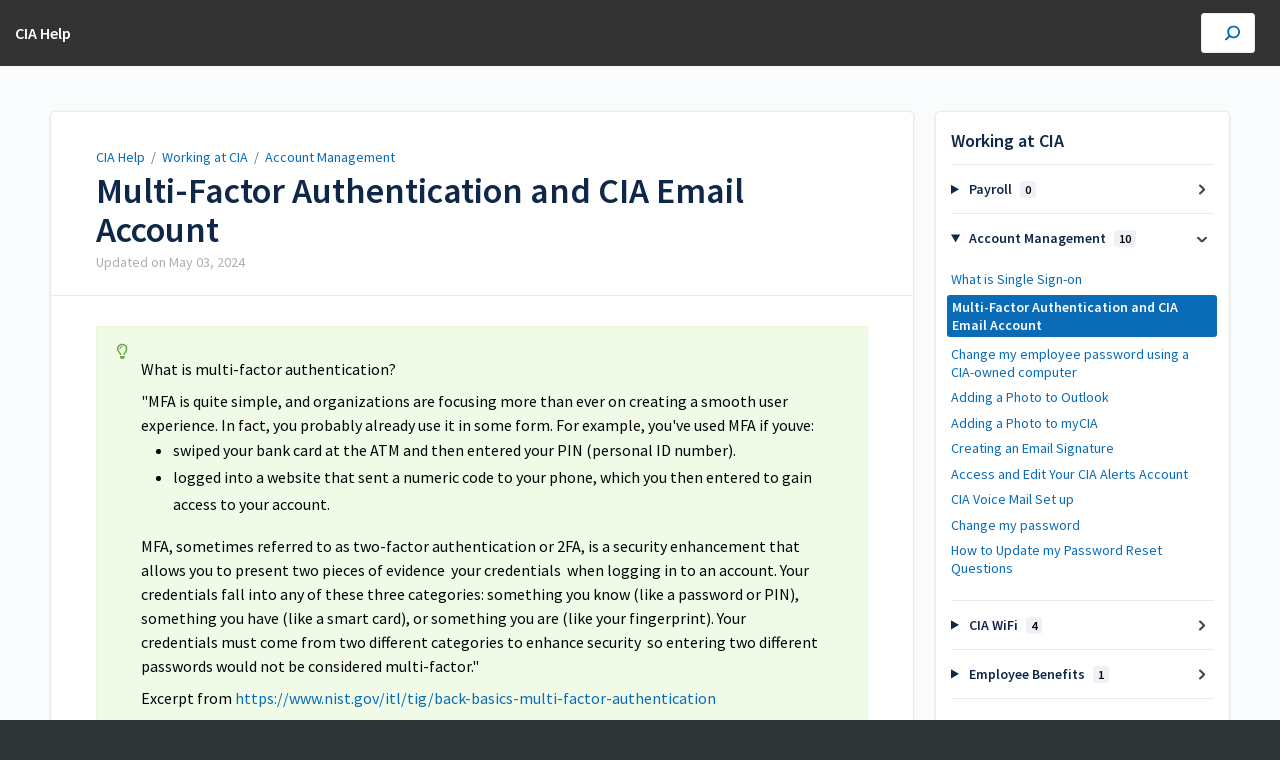

--- FILE ---
content_type: text/html; charset=utf-8
request_url: https://cia.screenstepslive.com/a/1115189-multi-factor-authentication-and-cia-accounts
body_size: 11576
content:
<!DOCTYPE html>
<html lang="en">
  <head>
    <meta content="IE=edge" http-equiv="X-UA-Compatible">
<meta content="text/html;charset=UTF-8" http-equiv="Content-Type">
<meta content="width=device-width, initial-scale=1" name="viewport">
<meta name="turbo-prefetch" content="false">
<title>Multi-Factor Authentication and CIA Email Account | Working at CIA | CIA Help </title>
<meta name='description' content=''>

  <meta name="csrf-param" content="authenticity_token" />
<meta name="csrf-token" content="j70DkvcJQoSe6qVmLPlIOIWE4ZEtbzzVbF4o0IsBALrePcfi7_OD8TfdO3VGrXmzQNG1pKpxmVz9kA_1XXWYVg" />
  <meta name="csp-nonce" />
<meta name="robots" content="noindex">
<link rel="stylesheet" href="https://fonts.googleapis.com/css?family=Source+Sans+Pro:300,400,400i,600" />
<link rel="stylesheet" crossorigin="anonymous" href="https://assets.screensteps.com/assets/themes/v3/site-dc304ff0.css" data-turbo-track="reload" integrity="sha384-gD0/UfB1SQX8oARz4jVBEIwMKipbDmog7QhfjkJyL8WLy2pv/lscQtrCLKfRxrTA" />

<script src="https://assets.screensteps.com/assets/jquery-9eb95fa6.js" crossorigin="anonymous" integrity="sha384-ZvpUoO/+PpLXR1lu4jmpXWu80pZlYUAfxl5NsBMWOEPSjUn/6Z/hRTt8+pR6L4N2"></script>
<script src="https://assets.screensteps.com/assets/application-b9655710.js" crossorigin="anonymous" defer="defer" data-turbo-track="reload" integrity="sha384-w+rw0s+RN+i7K0ttxDr43yp8spD6kqKioi4wpXPpRDI3xr/E3iTNXcn012A5YpBE"></script>



<style id="customSettings" title="customSettings">
  :root {
    --accent-color:                      #fcb13f;
    --article-count-background:          #eef2f6;
    --article-count-text:                #050505;
    --continue-button-color:             #45ABF9;
    --continue-button-text-color:        #FFFFFF;
    --continue-button-hover-color:       #1F96F8;
    --continue-button-border-color:      #1F96F8;
    --finished-button-color:             #45ABF9;
    --finished-button-text-color:        #FFFFFF;
    --finished-button-hover-color:       #1F96F8;
    --finished-button-border-color:      #1F96F8;
    --foldable-section-background-color: #F6FBFF;
    --foldable-section-hover-color:      #E3F2FE;
    --foldable-section-text-color:       #727b79;
    --footer-background-color:           #2f3535;
    --footer-text-color:                 #a7aeb2;
    --header-color:                      #0f284a;
    --link-color:                        #0A6BB7;
    --link-hover-color:                  #5B035E;
    --manual-title-color:                #ffffff;
    --nav-breadcrumb-color:              #ffffff;
    --nav-breadcrumb-hover-color:        #3ea9fc;
    --nav-color:                         #ffffff;
    --nav-hover-color:                   #ffffff;
    --text-color:                        #050505;
    --text-color-light:                  #afafb6;
    --tile-color:                        #0f284a;
    --tile-text-color:                   #ffffff;
    --workflow-border-color:             #4A7FC8;

    --linear-gradient:                   linear-gradient(to right, #333333, #333333);
    --hero-background-image:             linear-gradient(to right, #333333, #333333);
    --text-container-opacity:            1.0;

  }


</style>



  </head>
  <body id="body" class="site-article compact-toc screensteps-training-site" data-content-template="2019" data-controller="toaster">
    <header class="header header--gradient" data-controller="header">
  <div class="header__content">
    <button id="skip-to-main-content" aria-label="Skip to content" class="skip-to-main-content" tabindex="1" data-action="header#skipToContent">
      Skip to content
    </button>

    <h1 class="header__logo">
      <a role="button" tabindex="2" href="/">
        CIA Help 
</a></h1>
      <turbo-frame data-turbo-permanent="true" id="header_nav" src="/header_nav" target="_top"></turbo-frame>

      <div class="header__search">
        <label
          for="cb-search"
          class="header__search-toggle">
          <span class="hidden">Search guides and tutorials...</span>
          <svg xmlns="http://www.w3.org/2000/svg" width="24" height="24" viewBox="0 0 24 24" role="img"><path d="M7.585 18.489L2.504 23.57A1.467 1.467 0 0 1 .43 21.496l5.081-5.081a10.22 10.22 0 0 1-2.044-6.149C3.467 4.596 8.064 0 13.734 0 19.404 0 24 4.596 24 10.266s-4.596 10.267-10.266 10.267a10.22 10.22 0 0 1-6.149-2.044zm6.149-.895a7.328 7.328 0 1 0 0-14.655 7.328 7.328 0 0 0 0 14.655z" fill="#3EA9FC" fill-rule="nonzero"></path></svg>
        </label>
        <input type="checkbox" id="cb-search" class="header__search-cb hidden" aria-hidden="true" />
        <form class="searchbar" role="search" action="/searches" accept-charset="UTF-8" method="get">
          <label for="text" class="hidden">Search guides and tutorials...</label>
          <input type="search" name="text" id="text" class="searchbar__input" placeholder="Search guides and tutorials..." autocomplete="off" data-action="quicksearch#search search-suggestions#search" aria-label="Search" tabindex="3" />
          <span class="searchbar__icon">
            <button value="Search" class="searchbar__wrapper" aria-label="Search" tabindex="4"><svg xmlns="http://www.w3.org/2000/svg" width="24" height="24" viewBox="0 0 24 24" role="img"><path d="M7.585 18.489L2.504 23.57A1.467 1.467 0 0 1 .43 21.496l5.081-5.081a10.22 10.22 0 0 1-2.044-6.149C3.467 4.596 8.064 0 13.734 0 19.404 0 24 4.596 24 10.266s-4.596 10.267-10.266 10.267a10.22 10.22 0 0 1-6.149-2.044zm6.149-.895a7.328 7.328 0 1 0 0-14.655 7.328 7.328 0 0 0 0 14.655z" fill="#3EA9FC" fill-rule="nonzero"></path></svg></button>
          </span>
            <div class="typeahead__wrapper" data-turbo-temporary>
  <ul class="typeahead__list" data-search-suggestions-target="results">
  </ul>
</div>


</form>      </div>
  </div>
</header>



    
<!-- 1 -->
<main class="main padding-top-md padding-bottom-lg--bp-md">
  <div class="container container--lg columns">
      <div aria-hidden="true" hidden class="sidebar sidebar--right sidebar--sm"></div>
    <div class="content" tabindex="-1" data-screensteps-article>
      <div class="article card ">
        <div class="article__header">
          <div class="breadcrumbs" role="navigation" aria-label="breadcrumb">
            <a class="breadcrumbs__item" href="/">CIA Help </a>
              &nbsp;/&nbsp;
                <a class="breadcrumbs__item" href="/m/64232">Working at CIA</a>
                &nbsp;/&nbsp;
                <a class="breadcrumbs__item" href="/m/64232/c/278518">Account Management</a>
          </div>
          <h1 class="article__title" tabindex="0">
            Multi-Factor Authentication and CIA Email Account
          </h1>
          <p class="article__subtitle">
          <span class="article__subtitle_date">Updated on <time datetime="2024-05-03T19:00:49Z" data-local="time" data-format="%b %d, %Y">May 03, 2024</time></span>
          </p>
        </div>
        
<div class="article__content screensteps-article-content" data-controller="article photoswipe" data-article-id="1115189" data-article-type-id="0" data-space-id="15863" data-manual-id="64232" data-workflow="false" data-article-rewrite-links-value="true" data-article-base-path-value="/" data-photoswipe-article-id-value="1115189" data-article-author-action-outlet=".nav__item" data-checklist-article-id-value="1115189" data-workflow-article-id-value="1115189">
  
              <div class="screensteps-steps" data-role="steps-container" >
                    <div class="instructions screensteps-textblock screensteps-wrapper--tip screensteps-wrapper" tabindex="0" role="status" aria-label="tip">
  <div id="text-content_4e884f65-d48f-4b7c-82e3-3b8bf4242bda" class="text-block-content">
    <p>What is multi-factor authentication?</p>
<p>"MFA is quite simple, and organizations are focusing more than ever on creating a smooth user experience. In fact, you probably already use it in some form. For example, you've used MFA if youve:</p>
<ul>
<li>swiped your bank card at the ATM and then entered your PIN (personal ID number).</li>
<li>logged into a website that sent a numeric code to your phone, which you then entered to gain access to your account.</li>
</ul>
<p>MFA, sometimes referred to as two-factor authentication or 2FA, is a security enhancement that allows you to present two pieces of evidence &nbsp;your credentials &nbsp;when logging in to an account. Your credentials fall into any of these three categories: something you know (like a password or PIN), something you have (like a smart card), or something you are (like your fingerprint). Your credentials must come from two different categories to enhance security &nbsp;so entering two different passwords would not be considered multi-factor."</p>
<p>Excerpt from <a href="https://www.nist.gov/itl/tig/back-basics-multi-factor-authentication">https://www.nist.gov/itl/tig/back-basics-multi-factor-authentication</a></p>
  </div>
</div>
      <div class="step step-depth-1" data-step-uuid="430c75c8-38f8-4d23-8672-a81d5bedec63">
      <h2 id="setting-up-your-mfa" tabindex="0">
        <a class="screensteps-anchor" tabindex="-1" aria-hidden="true" data-turbo="false" href="#setting-up-your-mfa"><svg xmlns="http://www.w3.org/2000/svg" width="16" height="16" viewBox="0 0 20 20" enable-background="new 0 0 20 20" role="img" aria-labelledby="a6llzbdpsj22ryu88mgicg13kpvnw13q"><title id="a6llzbdpsj22ryu88mgicg13kpvnw13q">Heading anchor</title><path d="M7.859 14.691l-.81.805c-.701.695-1.843.695-2.545 0-.336-.334-.521-.779-.521-1.252s.186-.916.521-1.252l2.98-2.955c.617-.613 1.779-1.515 2.626-.675.389.386 1.016.384 1.403-.005.385-.389.383-1.017-.006-1.402-1.438-1.428-3.566-1.164-5.419.675l-2.98 2.956c-.715.709-1.108 1.654-1.108 2.658 0 1.006.394 1.949 1.108 2.658.736.73 1.702 1.096 2.669 1.096.967 0 1.934-.365 2.669-1.096l.811-.805c.389-.385.391-1.012.005-1.4-.387-.388-1.014-.39-1.403-.006zm9.032-11.484c-1.547-1.534-3.709-1.617-5.139-.197l-1.009 1.002c-.389.386-.392 1.013-.006 1.401.386.389 1.013.391 1.402.005l1.01-1.001c.74-.736 1.711-.431 2.346.197.336.335.522.779.522 1.252s-.186.917-.522 1.251l-3.18 3.154c-1.454 1.441-2.136.766-2.427.477-.389-.386-1.016-.383-1.401.005-.386.389-.384 1.017.005 1.401.668.662 1.43.99 2.228.99.977 0 2.01-.492 2.993-1.467l3.18-3.153c.712-.71 1.107-1.654 1.107-2.658 0-1.005-.395-1.949-1.109-2.659z"></path></svg></a>
        Setting up your MFA
</h2>      <div class="instructions screensteps-textblock screensteps-wrapper--introduction screensteps-wrapper" tabindex="0" role="status" aria-label="introduction">
  <div id="text-content_4f75ad01-9133-48d7-b019-9c0ee0446dab" class="text-block-content">
    <p>Set up MFA (Multi-Factor Authentication) for your CIA account</p>
<ol>
<li>On a computer go to &nbsp;<a href="https://aka.ms/mfasetup" target="_blank">https://aka.ms/mfasetup</a> </li>
<li>Log in with your CIA credentials (<a href="/cdn-cgi/l/email-protection" class="__cf_email__" data-cfemail="93e6e0f6e1fdf2fef6d3f0faf2bdf6f7e6">[email&#160;protected]</a> and password)</li>
<li>A message will appear indicating that more information is required</li>
<li>Select 'Next'</li>
</ol>
  </div>
</div>
      <div class="image">
  <a tabindex="-1" data-photoswipe-target="photo" data-action="photoswipe#open" data-width="930" data-height="605" data-image-id="8299869" href="https://media.screensteps.com/image_assets/assets/008/299/869/original/cba40171-e560-4e62-ae3a-1bdd5560ea22.png"><img width="930" height="605" style="max-width: min(100%, 930px);" loading="lazy" data-srcset="https://media.screensteps.com/image_assets/assets/008/299/869/original/cba40171-e560-4e62-ae3a-1bdd5560ea22.png 930w, https://media.screensteps.com/image_assets/assets/008/299/869/medium/cba40171-e560-4e62-ae3a-1bdd5560ea22.png 855w" data-src="https://media.screensteps.com/image_assets/assets/008/299/869/medium/cba40171-e560-4e62-ae3a-1bdd5560ea22.png" data-sizes="auto" class=" lazyload" src="https://media.screensteps.com/image_assets/assets/008/299/869/medium/cba40171-e560-4e62-ae3a-1bdd5560ea22.png"><span class="preview_image" aria-label="Zoom image: "></span></a>
</div>

</div>
      <div class="step step-depth-1" data-step-uuid="1c061dac-f526-40de-8f59-3456cdf24324">
      <h2 id="get-authenticator-required" tabindex="0">
        <a class="screensteps-anchor" tabindex="-1" aria-hidden="true" data-turbo="false" href="#get-authenticator-required"><svg xmlns="http://www.w3.org/2000/svg" width="16" height="16" viewBox="0 0 20 20" enable-background="new 0 0 20 20" role="img" aria-labelledby="ak9m1zpfk4cmsbubeqdss9ee4kp02sw1"><title id="ak9m1zpfk4cmsbubeqdss9ee4kp02sw1">Heading anchor</title><path d="M7.859 14.691l-.81.805c-.701.695-1.843.695-2.545 0-.336-.334-.521-.779-.521-1.252s.186-.916.521-1.252l2.98-2.955c.617-.613 1.779-1.515 2.626-.675.389.386 1.016.384 1.403-.005.385-.389.383-1.017-.006-1.402-1.438-1.428-3.566-1.164-5.419.675l-2.98 2.956c-.715.709-1.108 1.654-1.108 2.658 0 1.006.394 1.949 1.108 2.658.736.73 1.702 1.096 2.669 1.096.967 0 1.934-.365 2.669-1.096l.811-.805c.389-.385.391-1.012.005-1.4-.387-.388-1.014-.39-1.403-.006zm9.032-11.484c-1.547-1.534-3.709-1.617-5.139-.197l-1.009 1.002c-.389.386-.392 1.013-.006 1.401.386.389 1.013.391 1.402.005l1.01-1.001c.74-.736 1.711-.431 2.346.197.336.335.522.779.522 1.252s-.186.917-.522 1.251l-3.18 3.154c-1.454 1.441-2.136.766-2.427.477-.389-.386-1.016-.383-1.401.005-.386.389-.384 1.017.005 1.401.668.662 1.43.99 2.228.99.977 0 2.01-.492 2.993-1.467l3.18-3.153c.712-.71 1.107-1.654 1.107-2.658 0-1.005-.395-1.949-1.109-2.659z"></path></svg></a>
        Get Authenticator - Required
</h2>      <div class="instructions screensteps-textblock" tabindex="0">
  <div id="text-content_48d2494e-8f02-44bc-9358-5a56c3c10afe" class="text-block-content">
    <p>MFA for your CIA account requires an Authenticator App. You can use whichever app you prefer.</p>
<ol>
<li>Download Microsoft Authenticator</li>
<li>Continue after installing Microsoft Authenticator app</li>
<li>Continue with your preferred app</li>
<li>Choose a different method</li>
</ol>
  </div>
</div>
      <div class="image">
  <a tabindex="-1" data-photoswipe-target="photo" data-action="photoswipe#open" data-width="856" data-height="501" data-image-id="8301784" href="https://media.screensteps.com/image_assets/assets/008/301/784/original/6770799b-2126-4ad9-a26b-ce7628748fa5.png"><img width="856" height="501" style="max-width: min(100%, 856px);" loading="lazy" alt="My Sign-Ins | Register | Microsoft.com" data-srcset="https://media.screensteps.com/image_assets/assets/008/301/784/original/6770799b-2126-4ad9-a26b-ce7628748fa5.png 856w, https://media.screensteps.com/image_assets/assets/008/301/784/medium/6770799b-2126-4ad9-a26b-ce7628748fa5.png 855w" data-src="https://media.screensteps.com/image_assets/assets/008/301/784/medium/6770799b-2126-4ad9-a26b-ce7628748fa5.png" data-sizes="auto" class=" lazyload" src="https://media.screensteps.com/image_assets/assets/008/301/784/medium/6770799b-2126-4ad9-a26b-ce7628748fa5.png"><span class="preview_image" aria-label="Zoom image: My Sign-Ins | Register | Microsoft.com"></span></a>
</div>

</div>
      <div class="child-wrapper">
    <details data-controller="folding-section details" class="step screensteps-section step-depth-1 foldable-step" data-step-uuid="bc0aed18-ad16-4847-96ab-50ed86653515" id="1-downloading-the-microsoft-authenticator">
      <summary class="embedded-chapter-article" data-lesson-id="bc0aed18-ad16-4847-96ab-50ed86653515">
        <a class="screensteps-anchor" aria-hidden="true" tabindex="-1" data-turbo="false" href="#1-downloading-the-microsoft-authenticator">
          <svg xmlns="http://www.w3.org/2000/svg" width="16" height="16" viewBox="0 0 20 20" enable-background="new 0 0 20 20" role="img" aria-labelledby="a5uy24o52rzjsshqof416xgpqkao5nbc"><title id="a5uy24o52rzjsshqof416xgpqkao5nbc">Heading anchor</title><path d="M7.859 14.691l-.81.805c-.701.695-1.843.695-2.545 0-.336-.334-.521-.779-.521-1.252s.186-.916.521-1.252l2.98-2.955c.617-.613 1.779-1.515 2.626-.675.389.386 1.016.384 1.403-.005.385-.389.383-1.017-.006-1.402-1.438-1.428-3.566-1.164-5.419.675l-2.98 2.956c-.715.709-1.108 1.654-1.108 2.658 0 1.006.394 1.949 1.108 2.658.736.73 1.702 1.096 2.669 1.096.967 0 1.934-.365 2.669-1.096l.811-.805c.389-.385.391-1.012.005-1.4-.387-.388-1.014-.39-1.403-.006zm9.032-11.484c-1.547-1.534-3.709-1.617-5.139-.197l-1.009 1.002c-.389.386-.392 1.013-.006 1.401.386.389 1.013.391 1.402.005l1.01-1.001c.74-.736 1.711-.431 2.346.197.336.335.522.779.522 1.252s-.186.917-.522 1.251l-3.18 3.154c-1.454 1.441-2.136.766-2.427.477-.389-.386-1.016-.383-1.401.005-.386.389-.384 1.017.005 1.401.668.662 1.43.99 2.228.99.977 0 2.01-.492 2.993-1.467l3.18-3.153c.712-.71 1.107-1.654 1.107-2.658 0-1.005-.395-1.949-1.109-2.659z"></path></svg>
</a>        <svg xmlns="http://www.w3.org/2000/svg" width="10.001" height="6" viewBox="0 0 10.001 6" class="icon-down-chevron" role="img" aria-labelledby="af75plsg3gmaec1b1jf8me2nxzvv2mph"><title id="af75plsg3gmaec1b1jf8me2nxzvv2mph">Expand or collapse content</title><path d="M9.852 1.537c.2-.19.2-.496 0-.684L9.135.17c-.197-.19-.518-.19-.715 0L5.016 3.465 1.582.143c-.2-.19-.52-.19-.717 0L.148.826c-.197.188-.197.494 0 .684l4.508 4.35c.2.188.52.188.717 0l4.48-4.323z" fill="currentColor"></path></svg>
        <span class="summary-label embedded-chapter-article">1. Downloading the Microsoft Authenticator</span>
      </summary>
      <div class="nested-article" data-lesson-id="bc0aed18-ad16-4847-96ab-50ed86653515">
          <div class="instructions screensteps-textblock screensteps-wrapper--tip screensteps-wrapper" tabindex="0" role="status" aria-label="tip">
  <div id="text-content_384ad856-67ca-454d-872b-f8640c7e2650" class="text-block-content">
    <p>If you don't have the microsoft Authenticator installed then using the link launches their website with instructions.</p>
  </div>
</div>
          <div class="image">
  <a tabindex="-1" data-photoswipe-target="photo" data-action="photoswipe#open" data-width="865" data-height="459" data-image-id="8299876" href="https://media.screensteps.com/image_assets/assets/008/299/876/original/ec94f6a0-adfa-4f52-bdaa-33faf1ac2d5c.png"><img width="865" height="459" style="max-width: min(100%, 865px);" loading="lazy" alt="Microsoft Mobile Phone Authenticator App | Microsoft Security" data-srcset="https://media.screensteps.com/image_assets/assets/008/299/876/original/ec94f6a0-adfa-4f52-bdaa-33faf1ac2d5c.png 865w, https://media.screensteps.com/image_assets/assets/008/299/876/medium/ec94f6a0-adfa-4f52-bdaa-33faf1ac2d5c.png 855w" data-src="https://media.screensteps.com/image_assets/assets/008/299/876/medium/ec94f6a0-adfa-4f52-bdaa-33faf1ac2d5c.png" data-sizes="auto" class=" lazyload" src="https://media.screensteps.com/image_assets/assets/008/299/876/medium/ec94f6a0-adfa-4f52-bdaa-33faf1ac2d5c.png"><span class="preview_image" aria-label="Zoom image: Microsoft Mobile Phone Authenticator App | Microsoft Security"></span></a>
</div>

      </div>
    </details>
  </div>

      <div class="child-wrapper">
    <details data-controller="folding-section details" class="step screensteps-section step-depth-1 foldable-step" data-step-uuid="92c2c5eb-a64e-42f1-95ba-3644e1cf8105" id="2-continue-setup-with-microsoft-authenticator-app">
      <summary class="embedded-chapter-article" data-lesson-id="92c2c5eb-a64e-42f1-95ba-3644e1cf8105">
        <a class="screensteps-anchor" aria-hidden="true" tabindex="-1" data-turbo="false" href="#2-continue-setup-with-microsoft-authenticator-app">
          <svg xmlns="http://www.w3.org/2000/svg" width="16" height="16" viewBox="0 0 20 20" enable-background="new 0 0 20 20" role="img" aria-labelledby="an3dxtgztgxrou6ux9bren7q18uqcg6i"><title id="an3dxtgztgxrou6ux9bren7q18uqcg6i">Heading anchor</title><path d="M7.859 14.691l-.81.805c-.701.695-1.843.695-2.545 0-.336-.334-.521-.779-.521-1.252s.186-.916.521-1.252l2.98-2.955c.617-.613 1.779-1.515 2.626-.675.389.386 1.016.384 1.403-.005.385-.389.383-1.017-.006-1.402-1.438-1.428-3.566-1.164-5.419.675l-2.98 2.956c-.715.709-1.108 1.654-1.108 2.658 0 1.006.394 1.949 1.108 2.658.736.73 1.702 1.096 2.669 1.096.967 0 1.934-.365 2.669-1.096l.811-.805c.389-.385.391-1.012.005-1.4-.387-.388-1.014-.39-1.403-.006zm9.032-11.484c-1.547-1.534-3.709-1.617-5.139-.197l-1.009 1.002c-.389.386-.392 1.013-.006 1.401.386.389 1.013.391 1.402.005l1.01-1.001c.74-.736 1.711-.431 2.346.197.336.335.522.779.522 1.252s-.186.917-.522 1.251l-3.18 3.154c-1.454 1.441-2.136.766-2.427.477-.389-.386-1.016-.383-1.401.005-.386.389-.384 1.017.005 1.401.668.662 1.43.99 2.228.99.977 0 2.01-.492 2.993-1.467l3.18-3.153c.712-.71 1.107-1.654 1.107-2.658 0-1.005-.395-1.949-1.109-2.659z"></path></svg>
</a>        <svg xmlns="http://www.w3.org/2000/svg" width="10.001" height="6" viewBox="0 0 10.001 6" class="icon-down-chevron" role="img" aria-labelledby="a9e9inxuexlbyeew38z80wswhz10fsb1"><title id="a9e9inxuexlbyeew38z80wswhz10fsb1">Expand or collapse content</title><path d="M9.852 1.537c.2-.19.2-.496 0-.684L9.135.17c-.197-.19-.518-.19-.715 0L5.016 3.465 1.582.143c-.2-.19-.52-.19-.717 0L.148.826c-.197.188-.197.494 0 .684l4.508 4.35c.2.188.52.188.717 0l4.48-4.323z" fill="currentColor"></path></svg>
        <span class="summary-label embedded-chapter-article">2. Continue setup with Microsoft Authenticator App</span>
      </summary>
      <div class="nested-article" data-lesson-id="92c2c5eb-a64e-42f1-95ba-3644e1cf8105">
          <div class="image">
  <img width="756" height="420" style="max-width: min(100%, 756px);" loading="lazy" data-action="click->photoswipe#open" data-photoswipe-target="photo" data-srcset="https://media.screensteps.com/image_assets/assets/008/301/786/original/914b0d89-6184-489b-b38e-d9163766f3c3.png 756w" data-src="https://media.screensteps.com/image_assets/assets/008/301/786/original/914b0d89-6184-489b-b38e-d9163766f3c3.png" data-sizes="auto" class="clickable lazyload" src="https://media.screensteps.com/image_assets/assets/008/301/786/original/914b0d89-6184-489b-b38e-d9163766f3c3.png">
</div>

          <div class="image">
  <img width="760" height="610" style="max-width: min(100%, 760px);" loading="lazy" data-action="click->photoswipe#open" data-photoswipe-target="photo" data-srcset="https://media.screensteps.com/image_assets/assets/008/301/788/original/28aec9f0-1b28-4d7d-94fc-59ae4bc85e42.png 760w" data-src="https://media.screensteps.com/image_assets/assets/008/301/788/original/28aec9f0-1b28-4d7d-94fc-59ae4bc85e42.png" data-sizes="auto" class="clickable lazyload" src="https://media.screensteps.com/image_assets/assets/008/301/788/original/28aec9f0-1b28-4d7d-94fc-59ae4bc85e42.png">
</div>

      </div>
    </details>
  </div>

      <div class="child-wrapper">
    <details data-controller="folding-section details" class="step screensteps-section step-depth-1 foldable-step" data-step-uuid="10dcdb9f-23c6-4c43-b61a-0c87dc2704de" id="3-continue-setup-with-preferred-authenticator-app">
      <summary class="embedded-chapter-article" data-lesson-id="10dcdb9f-23c6-4c43-b61a-0c87dc2704de">
        <a class="screensteps-anchor" aria-hidden="true" tabindex="-1" data-turbo="false" href="#3-continue-setup-with-preferred-authenticator-app">
          <svg xmlns="http://www.w3.org/2000/svg" width="16" height="16" viewBox="0 0 20 20" enable-background="new 0 0 20 20" role="img" aria-labelledby="aeudw6thlxcdx836azjseuef8abj360"><title id="aeudw6thlxcdx836azjseuef8abj360">Heading anchor</title><path d="M7.859 14.691l-.81.805c-.701.695-1.843.695-2.545 0-.336-.334-.521-.779-.521-1.252s.186-.916.521-1.252l2.98-2.955c.617-.613 1.779-1.515 2.626-.675.389.386 1.016.384 1.403-.005.385-.389.383-1.017-.006-1.402-1.438-1.428-3.566-1.164-5.419.675l-2.98 2.956c-.715.709-1.108 1.654-1.108 2.658 0 1.006.394 1.949 1.108 2.658.736.73 1.702 1.096 2.669 1.096.967 0 1.934-.365 2.669-1.096l.811-.805c.389-.385.391-1.012.005-1.4-.387-.388-1.014-.39-1.403-.006zm9.032-11.484c-1.547-1.534-3.709-1.617-5.139-.197l-1.009 1.002c-.389.386-.392 1.013-.006 1.401.386.389 1.013.391 1.402.005l1.01-1.001c.74-.736 1.711-.431 2.346.197.336.335.522.779.522 1.252s-.186.917-.522 1.251l-3.18 3.154c-1.454 1.441-2.136.766-2.427.477-.389-.386-1.016-.383-1.401.005-.386.389-.384 1.017.005 1.401.668.662 1.43.99 2.228.99.977 0 2.01-.492 2.993-1.467l3.18-3.153c.712-.71 1.107-1.654 1.107-2.658 0-1.005-.395-1.949-1.109-2.659z"></path></svg>
</a>        <svg xmlns="http://www.w3.org/2000/svg" width="10.001" height="6" viewBox="0 0 10.001 6" class="icon-down-chevron" role="img" aria-labelledby="a5kkl5t7kw249eq4n6p3q5wgtbpsvbkp"><title id="a5kkl5t7kw249eq4n6p3q5wgtbpsvbkp">Expand or collapse content</title><path d="M9.852 1.537c.2-.19.2-.496 0-.684L9.135.17c-.197-.19-.518-.19-.715 0L5.016 3.465 1.582.143c-.2-.19-.52-.19-.717 0L.148.826c-.197.188-.197.494 0 .684l4.508 4.35c.2.188.52.188.717 0l4.48-4.323z" fill="currentColor"></path></svg>
        <span class="summary-label embedded-chapter-article">3. Continue setup with preferred Authenticator App</span>
      </summary>
      <div class="nested-article" data-lesson-id="10dcdb9f-23c6-4c43-b61a-0c87dc2704de">
          <div class="instructions screensteps-textblock" tabindex="0">
  <div id="text-content_b06274bc-ad8e-4916-b466-f54253a941d8" class="text-block-content">
    <p>These are the same steps if you choose Authenticator App as a "Different Method"</p>
  </div>
</div>
          <div class="image">
  <img width="756" height="420" style="max-width: min(100%, 756px);" loading="lazy" data-action="click->photoswipe#open" data-photoswipe-target="photo" data-srcset="https://media.screensteps.com/image_assets/assets/008/301/790/original/fc3b734c-c2bb-444c-88ab-e16dd3726d78.png 756w" data-src="https://media.screensteps.com/image_assets/assets/008/301/790/original/fc3b734c-c2bb-444c-88ab-e16dd3726d78.png" data-sizes="auto" class="clickable lazyload" src="https://media.screensteps.com/image_assets/assets/008/301/790/original/fc3b734c-c2bb-444c-88ab-e16dd3726d78.png">
</div>

          <div class="image">
  <img width="760" height="610" style="max-width: min(100%, 760px);" loading="lazy" data-action="click->photoswipe#open" data-photoswipe-target="photo" data-srcset="https://media.screensteps.com/image_assets/assets/008/301/792/original/97e37a02-3510-4034-9dab-1282d2c29173.png 760w" data-src="https://media.screensteps.com/image_assets/assets/008/301/792/original/97e37a02-3510-4034-9dab-1282d2c29173.png" data-sizes="auto" class="clickable lazyload" src="https://media.screensteps.com/image_assets/assets/008/301/792/original/97e37a02-3510-4034-9dab-1282d2c29173.png">
</div>

          <div class="image">
  <img width="760" height="426" style="max-width: min(100%, 760px);" loading="lazy" data-action="click->photoswipe#open" data-photoswipe-target="photo" data-srcset="https://media.screensteps.com/image_assets/assets/008/301/794/original/f117937b-788d-4acb-92d2-e8c2d39038a0.png 760w" data-src="https://media.screensteps.com/image_assets/assets/008/301/794/original/f117937b-788d-4acb-92d2-e8c2d39038a0.png" data-sizes="auto" class="clickable lazyload" src="https://media.screensteps.com/image_assets/assets/008/301/794/original/f117937b-788d-4acb-92d2-e8c2d39038a0.png">
</div>

          <div class="image">
  <img width="760" height="356" style="max-width: min(100%, 760px);" loading="lazy" data-action="click->photoswipe#open" data-photoswipe-target="photo" data-srcset="https://media.screensteps.com/image_assets/assets/008/301/796/original/fb4bc7b9-042e-4cf3-84a6-2be05273cce8.png 760w" data-src="https://media.screensteps.com/image_assets/assets/008/301/796/original/fb4bc7b9-042e-4cf3-84a6-2be05273cce8.png" data-sizes="auto" class="clickable lazyload" src="https://media.screensteps.com/image_assets/assets/008/301/796/original/fb4bc7b9-042e-4cf3-84a6-2be05273cce8.png">
</div>

      </div>
    </details>
  </div>

      <div class="child-wrapper">
    <details data-controller="folding-section details" class="step screensteps-section step-depth-1 foldable-step" data-step-uuid="13fec0d0-deea-40f8-9d44-70a92986fcea" id="4-use-a-different-authenticator-app-or-phone-method">
      <summary class="embedded-chapter-article" data-lesson-id="13fec0d0-deea-40f8-9d44-70a92986fcea">
        <a class="screensteps-anchor" aria-hidden="true" tabindex="-1" data-turbo="false" href="#4-use-a-different-authenticator-app-or-phone-method">
          <svg xmlns="http://www.w3.org/2000/svg" width="16" height="16" viewBox="0 0 20 20" enable-background="new 0 0 20 20" role="img" aria-labelledby="a57x8ptjps6u6tp4za38kk5oec4cyjbv"><title id="a57x8ptjps6u6tp4za38kk5oec4cyjbv">Heading anchor</title><path d="M7.859 14.691l-.81.805c-.701.695-1.843.695-2.545 0-.336-.334-.521-.779-.521-1.252s.186-.916.521-1.252l2.98-2.955c.617-.613 1.779-1.515 2.626-.675.389.386 1.016.384 1.403-.005.385-.389.383-1.017-.006-1.402-1.438-1.428-3.566-1.164-5.419.675l-2.98 2.956c-.715.709-1.108 1.654-1.108 2.658 0 1.006.394 1.949 1.108 2.658.736.73 1.702 1.096 2.669 1.096.967 0 1.934-.365 2.669-1.096l.811-.805c.389-.385.391-1.012.005-1.4-.387-.388-1.014-.39-1.403-.006zm9.032-11.484c-1.547-1.534-3.709-1.617-5.139-.197l-1.009 1.002c-.389.386-.392 1.013-.006 1.401.386.389 1.013.391 1.402.005l1.01-1.001c.74-.736 1.711-.431 2.346.197.336.335.522.779.522 1.252s-.186.917-.522 1.251l-3.18 3.154c-1.454 1.441-2.136.766-2.427.477-.389-.386-1.016-.383-1.401.005-.386.389-.384 1.017.005 1.401.668.662 1.43.99 2.228.99.977 0 2.01-.492 2.993-1.467l3.18-3.153c.712-.71 1.107-1.654 1.107-2.658 0-1.005-.395-1.949-1.109-2.659z"></path></svg>
</a>        <svg xmlns="http://www.w3.org/2000/svg" width="10.001" height="6" viewBox="0 0 10.001 6" class="icon-down-chevron" role="img" aria-labelledby="ar31a21ebf8jvwyni04bvlw2btdlvzyi"><title id="ar31a21ebf8jvwyni04bvlw2btdlvzyi">Expand or collapse content</title><path d="M9.852 1.537c.2-.19.2-.496 0-.684L9.135.17c-.197-.19-.518-.19-.715 0L5.016 3.465 1.582.143c-.2-.19-.52-.19-.717 0L.148.826c-.197.188-.197.494 0 .684l4.508 4.35c.2.188.52.188.717 0l4.48-4.323z" fill="currentColor"></path></svg>
        <span class="summary-label embedded-chapter-article">4. Use a different Authenticator App or Phone Method</span>
      </summary>
      <div class="nested-article" data-lesson-id="13fec0d0-deea-40f8-9d44-70a92986fcea">
            <div class="step step-depth-2 child-step" data-step-uuid="f539c983-d166-4d8e-a758-162b54f0a8ce">
      <h3 id="want-to-use-a-different-authentication-method" tabindex="0">
        <a class="screensteps-anchor" tabindex="-1" aria-hidden="true" data-turbo="false" href="#want-to-use-a-different-authentication-method"><svg xmlns="http://www.w3.org/2000/svg" width="16" height="16" viewBox="0 0 20 20" enable-background="new 0 0 20 20" role="img" aria-labelledby="a6cdo7c4n88g76n6kski6pnduwhmeqnp"><title id="a6cdo7c4n88g76n6kski6pnduwhmeqnp">Heading anchor</title><path d="M7.859 14.691l-.81.805c-.701.695-1.843.695-2.545 0-.336-.334-.521-.779-.521-1.252s.186-.916.521-1.252l2.98-2.955c.617-.613 1.779-1.515 2.626-.675.389.386 1.016.384 1.403-.005.385-.389.383-1.017-.006-1.402-1.438-1.428-3.566-1.164-5.419.675l-2.98 2.956c-.715.709-1.108 1.654-1.108 2.658 0 1.006.394 1.949 1.108 2.658.736.73 1.702 1.096 2.669 1.096.967 0 1.934-.365 2.669-1.096l.811-.805c.389-.385.391-1.012.005-1.4-.387-.388-1.014-.39-1.403-.006zm9.032-11.484c-1.547-1.534-3.709-1.617-5.139-.197l-1.009 1.002c-.389.386-.392 1.013-.006 1.401.386.389 1.013.391 1.402.005l1.01-1.001c.74-.736 1.711-.431 2.346.197.336.335.522.779.522 1.252s-.186.917-.522 1.251l-3.18 3.154c-1.454 1.441-2.136.766-2.427.477-.389-.386-1.016-.383-1.401.005-.386.389-.384 1.017.005 1.401.668.662 1.43.99 2.228.99.977 0 2.01-.492 2.993-1.467l3.18-3.153c.712-.71 1.107-1.654 1.107-2.658 0-1.005-.395-1.949-1.109-2.659z"></path></svg></a>
        Want to use a different Authentication Method?
</h3>      <div class="image">
  <img width="290" height="94" style="max-width: min(100%, 290px);" loading="lazy" data-action="click->photoswipe#open" data-photoswipe-target="photo" data-srcset="https://media.screensteps.com/image_assets/assets/008/299/886/original/acd2fac6-7ff3-4806-adbc-15e7b74bcc0d.png 290w" data-src="https://media.screensteps.com/image_assets/assets/008/299/886/original/acd2fac6-7ff3-4806-adbc-15e7b74bcc0d.png" data-sizes="auto" class="clickable lazyload" src="https://media.screensteps.com/image_assets/assets/008/299/886/original/acd2fac6-7ff3-4806-adbc-15e7b74bcc0d.png">
</div>

      <div class="instructions screensteps-textblock screensteps-wrapper--tip screensteps-wrapper" tabindex="0" role="status" aria-label="tip">
  <div id="text-content_5acc39f8-f39f-44b9-8b26-6946be46dd25" class="text-block-content">
    <ul>
<li>If you change your mind any time before completing the authentication method setup; Just select "I want to set up a different method" </li>
<li>You can also <a href="#add-or-remove-authentication-methods" target="_self">add or change methods</a> after you set up the first method</li>
</ul>
  </div>
</div>
      <div class="instructions screensteps-textblock" tabindex="0">
  <div id="text-content_5dbad836-63f3-41be-9030-50d4c698535e" class="text-block-content">
    <ol>
<li>Select "I want to set up a different method" </li>
<li>Select a method from the drop down</li>
<li>If you select Authenticator App- <a href="#3-continue-setup-with-preferred-authenticator-app" target="_self">See instruction 3. Continue setup with preferred Authenticator App</a>
</li>
<li>Phone- (continue to next step)</li>
</ol>
  </div>
</div>
</div>
          <div class="image">
  <img width="747" height="741" style="max-width: min(100%, 747px);" loading="lazy" alt="My Sign-Ins | Register | Microsoft.com" data-action="click->photoswipe#open" data-photoswipe-target="photo" data-srcset="https://media.screensteps.com/image_assets/assets/008/302/067/original/8a8032bd-302a-45e0-982d-e8456ad0d275.png 747w" data-src="https://media.screensteps.com/image_assets/assets/008/302/067/original/8a8032bd-302a-45e0-982d-e8456ad0d275.png" data-sizes="auto" class="clickable lazyload" src="https://media.screensteps.com/image_assets/assets/008/302/067/original/8a8032bd-302a-45e0-982d-e8456ad0d275.png">
</div>

          <div class="instructions screensteps-textblock" tabindex="0">
  <div id="text-content_7ae90150-f2d2-40b7-bd94-1c2cc3dfb0aa" class="text-block-content">
    <ol>
<li value="5">Choose your country code</li>
<li>Enter your phone number</li>
<li>Receive a code will send a unique code via text </li>
<li>Call me will call your phone and require you to press a specific number or symbol on your phone to acknowledge the request for access to your account</li>
<li>Select 'Next' when you are ready to proceed</li>
</ol>
  </div>
</div>
          <div class="image">
  <img width="756" height="538" style="max-width: min(100%, 756px);" loading="lazy" data-action="click->photoswipe#open" data-photoswipe-target="photo" data-srcset="https://media.screensteps.com/image_assets/assets/008/302/072/original/5341c7c9-f845-4418-a822-f23dd456976c.png 756w" data-src="https://media.screensteps.com/image_assets/assets/008/302/072/original/5341c7c9-f845-4418-a822-f23dd456976c.png" data-sizes="auto" class="clickable lazyload" src="https://media.screensteps.com/image_assets/assets/008/302/072/original/5341c7c9-f845-4418-a822-f23dd456976c.png">
</div>

          <div class="instructions screensteps-textblock" tabindex="0">
  <div id="text-content_53a101d0-29a6-4649-848c-d73633b5e1ec" class="text-block-content">
    <p>If you choose Call me you will receive a phone call. Follow the instructions provided on the call.</p>
  </div>
</div>
      </div>
    </details>
  </div>

      <div class="step step-depth-1" data-step-uuid="ff893168-310b-4ef4-8311-c6d2e947504c">
      <h2 id="update-your-password" tabindex="0">
        <a class="screensteps-anchor" tabindex="-1" aria-hidden="true" data-turbo="false" href="#update-your-password"><svg xmlns="http://www.w3.org/2000/svg" width="16" height="16" viewBox="0 0 20 20" enable-background="new 0 0 20 20" role="img" aria-labelledby="at67uhnal2ee90egl7ntpw6tjtftjwks"><title id="at67uhnal2ee90egl7ntpw6tjtftjwks">Heading anchor</title><path d="M7.859 14.691l-.81.805c-.701.695-1.843.695-2.545 0-.336-.334-.521-.779-.521-1.252s.186-.916.521-1.252l2.98-2.955c.617-.613 1.779-1.515 2.626-.675.389.386 1.016.384 1.403-.005.385-.389.383-1.017-.006-1.402-1.438-1.428-3.566-1.164-5.419.675l-2.98 2.956c-.715.709-1.108 1.654-1.108 2.658 0 1.006.394 1.949 1.108 2.658.736.73 1.702 1.096 2.669 1.096.967 0 1.934-.365 2.669-1.096l.811-.805c.389-.385.391-1.012.005-1.4-.387-.388-1.014-.39-1.403-.006zm9.032-11.484c-1.547-1.534-3.709-1.617-5.139-.197l-1.009 1.002c-.389.386-.392 1.013-.006 1.401.386.389 1.013.391 1.402.005l1.01-1.001c.74-.736 1.711-.431 2.346.197.336.335.522.779.522 1.252s-.186.917-.522 1.251l-3.18 3.154c-1.454 1.441-2.136.766-2.427.477-.389-.386-1.016-.383-1.401.005-.386.389-.384 1.017.005 1.401.668.662 1.43.99 2.228.99.977 0 2.01-.492 2.993-1.467l3.18-3.153c.712-.71 1.107-1.654 1.107-2.658 0-1.005-.395-1.949-1.109-2.659z"></path></svg></a>
        Update your password
</h2>      <div class="instructions screensteps-textblock screensteps-wrapper--tip screensteps-wrapper" tabindex="0" role="status" aria-label="tip">
  <div id="text-content_385a1e64-dad9-4fec-9d86-dfca9188a12b" class="text-block-content">
    <p>First time logins are required to update their password.</p>
<p>If the Change password window appears:</p>
<ol>
<li>Enter 'Current password'</li>
<li>Enter 'New password'</li>
<li>Confirm 'New password'</li>
<li>Select 'Sign in'</li>
<li>Successful set up and password change will take you to <a href="https://mysignins.microsoft.com/">https://mysignins.microsoft.com/</a>
</li>
</ol>
  </div>
</div>
</div>
      <div class="step step-depth-1" data-step-uuid="5e46651d-f600-4b00-a0f7-0a57f31a1fb5">
      <h2 id="logging-in-with-mfa" tabindex="0">
        <a class="screensteps-anchor" tabindex="-1" aria-hidden="true" data-turbo="false" href="#logging-in-with-mfa"><svg xmlns="http://www.w3.org/2000/svg" width="16" height="16" viewBox="0 0 20 20" enable-background="new 0 0 20 20" role="img" aria-labelledby="a3jgn6p0fs6zhbt49vr3e8may6bahvnw"><title id="a3jgn6p0fs6zhbt49vr3e8may6bahvnw">Heading anchor</title><path d="M7.859 14.691l-.81.805c-.701.695-1.843.695-2.545 0-.336-.334-.521-.779-.521-1.252s.186-.916.521-1.252l2.98-2.955c.617-.613 1.779-1.515 2.626-.675.389.386 1.016.384 1.403-.005.385-.389.383-1.017-.006-1.402-1.438-1.428-3.566-1.164-5.419.675l-2.98 2.956c-.715.709-1.108 1.654-1.108 2.658 0 1.006.394 1.949 1.108 2.658.736.73 1.702 1.096 2.669 1.096.967 0 1.934-.365 2.669-1.096l.811-.805c.389-.385.391-1.012.005-1.4-.387-.388-1.014-.39-1.403-.006zm9.032-11.484c-1.547-1.534-3.709-1.617-5.139-.197l-1.009 1.002c-.389.386-.392 1.013-.006 1.401.386.389 1.013.391 1.402.005l1.01-1.001c.74-.736 1.711-.431 2.346.197.336.335.522.779.522 1.252s-.186.917-.522 1.251l-3.18 3.154c-1.454 1.441-2.136.766-2.427.477-.389-.386-1.016-.383-1.401.005-.386.389-.384 1.017.005 1.401.668.662 1.43.99 2.228.99.977 0 2.01-.492 2.993-1.467l3.18-3.153c.712-.71 1.107-1.654 1.107-2.658 0-1.005-.395-1.949-1.109-2.659z"></path></svg></a>
        Logging in with MFA
</h2></div>
      <div class="child-wrapper">
    <details data-controller="folding-section details" class="step screensteps-section step-depth-1 foldable-step" data-step-uuid="2b60cd26-a196-4dcc-a796-b42caad250e1" id="logging-in-with-multi-factor-authentication---outl">
      <summary class="embedded-chapter-article" data-lesson-id="2b60cd26-a196-4dcc-a796-b42caad250e1">
        <a class="screensteps-anchor" aria-hidden="true" tabindex="-1" data-turbo="false" href="#logging-in-with-multi-factor-authentication---outl">
          <svg xmlns="http://www.w3.org/2000/svg" width="16" height="16" viewBox="0 0 20 20" enable-background="new 0 0 20 20" role="img" aria-labelledby="a7alhsyscc44v6zlibnpnbxa435sg8ij"><title id="a7alhsyscc44v6zlibnpnbxa435sg8ij">Heading anchor</title><path d="M7.859 14.691l-.81.805c-.701.695-1.843.695-2.545 0-.336-.334-.521-.779-.521-1.252s.186-.916.521-1.252l2.98-2.955c.617-.613 1.779-1.515 2.626-.675.389.386 1.016.384 1.403-.005.385-.389.383-1.017-.006-1.402-1.438-1.428-3.566-1.164-5.419.675l-2.98 2.956c-.715.709-1.108 1.654-1.108 2.658 0 1.006.394 1.949 1.108 2.658.736.73 1.702 1.096 2.669 1.096.967 0 1.934-.365 2.669-1.096l.811-.805c.389-.385.391-1.012.005-1.4-.387-.388-1.014-.39-1.403-.006zm9.032-11.484c-1.547-1.534-3.709-1.617-5.139-.197l-1.009 1.002c-.389.386-.392 1.013-.006 1.401.386.389 1.013.391 1.402.005l1.01-1.001c.74-.736 1.711-.431 2.346.197.336.335.522.779.522 1.252s-.186.917-.522 1.251l-3.18 3.154c-1.454 1.441-2.136.766-2.427.477-.389-.386-1.016-.383-1.401.005-.386.389-.384 1.017.005 1.401.668.662 1.43.99 2.228.99.977 0 2.01-.492 2.993-1.467l3.18-3.153c.712-.71 1.107-1.654 1.107-2.658 0-1.005-.395-1.949-1.109-2.659z"></path></svg>
</a>        <svg xmlns="http://www.w3.org/2000/svg" width="10.001" height="6" viewBox="0 0 10.001 6" class="icon-down-chevron" role="img" aria-labelledby="am0210kqi2hgjp9n9dc3jkarfgf5oaov"><title id="am0210kqi2hgjp9n9dc3jkarfgf5oaov">Expand or collapse content</title><path d="M9.852 1.537c.2-.19.2-.496 0-.684L9.135.17c-.197-.19-.518-.19-.715 0L5.016 3.465 1.582.143c-.2-.19-.52-.19-.717 0L.148.826c-.197.188-.197.494 0 .684l4.508 4.35c.2.188.52.188.717 0l4.48-4.323z" fill="currentColor"></path></svg>
        <span class="summary-label embedded-chapter-article">Website Login with MFA</span>
      </summary>
      <div class="nested-article" data-lesson-id="2b60cd26-a196-4dcc-a796-b42caad250e1">
          <div class="instructions screensteps-textblock screensteps-wrapper--tip screensteps-wrapper" tabindex="0" role="status" aria-label="tip">
  <div id="text-content_101b0cfa-f54f-4c6b-b886-a048b7bbd435" class="text-block-content">
    <p>The Multi-factor authentication experience on mobile devices will appear differently. However the process is the same.</p>
  </div>
</div>
          <div class="instructions screensteps-textblock screensteps-wrapper--warning screensteps-wrapper" tabindex="0" role="status" aria-label="warning">
  <div id="text-content_2716f9d7-1a5d-4c5e-9607-43dc2730f6a4" class="text-block-content">
    <p>The following example uses Outlook mail with desktop browser. The process is the same for any account requiring MFA</p>
  </div>
</div>
          <div class="instructions screensteps-textblock screensteps-wrapper--info screensteps-wrapper" tabindex="0" role="status" aria-label="info">
  <div id="text-content_8e25d1be-7859-4856-ac72-3e7c805cef11" class="text-block-content">
    <p>Multi-factor authentication is required each time you log in. The frequency will depend on the service/platform you are accessing.</p>
  </div>
</div>
          <div class="instructions screensteps-textblock" tabindex="0">
  <div id="text-content_477d63a1-d573-4365-a2b9-dae7696f20c5" class="text-block-content">
    <ol>
<li>In a browser open the web site <a href="https://outlook.office365.com/cia.edu">(https://outlook.office365.com/cia.edu)</a>
</li>
<li>Enter your email address or 'Pick an account'</li>
<li>Enter your password</li>
<li>Select 'Sign in'</li>
</ol>
  </div>
</div>
          <div class="image">
  <img width="828" height="612" style="max-width: min(100%, 828px);" loading="lazy" data-action="click->photoswipe#open" data-photoswipe-target="photo" data-srcset="https://media.screensteps.com/image_assets/assets/008/302/074/original/6708967e-9c05-4492-a831-60b97e5ddda1.png 828w" data-src="https://media.screensteps.com/image_assets/assets/008/302/074/original/6708967e-9c05-4492-a831-60b97e5ddda1.png" data-sizes="auto" class="clickable lazyload" src="https://media.screensteps.com/image_assets/assets/008/302/074/original/6708967e-9c05-4492-a831-60b97e5ddda1.png">
</div>

          <div class="instructions screensteps-textblock" tabindex="0">
  <div id="text-content_4ebeeb9f-dbf0-4d12-a7a2-18031d916bf5" class="text-block-content">
    <ol>
<li>Open your preferred Authentication App</li>
<li>Enter the time sensitive code from your app</li>
<li>Select 'Verify'</li>
</ol>
  </div>
</div>
          <div class="image">
  <img width="479" height="514" style="max-width: min(100%, 479px);" loading="lazy" data-action="click->photoswipe#open" data-photoswipe-target="photo" data-srcset="https://media.screensteps.com/image_assets/assets/008/302/079/original/da425100-1495-4302-9a37-a81e04c879f4.png 479w" data-src="https://media.screensteps.com/image_assets/assets/008/302/079/original/da425100-1495-4302-9a37-a81e04c879f4.png" data-sizes="auto" class="clickable lazyload" src="https://media.screensteps.com/image_assets/assets/008/302/079/original/da425100-1495-4302-9a37-a81e04c879f4.png">
</div>

          <div class="image">
  <img width="476" height="681" style="max-width: min(100%, 476px);" loading="lazy" data-action="click->photoswipe#open" data-photoswipe-target="photo" data-srcset="https://media.screensteps.com/image_assets/assets/008/305/191/original/ad4549b8-9caa-4ca5-a732-fdb663e90f6a.png 476w" data-src="https://media.screensteps.com/image_assets/assets/008/305/191/original/ad4549b8-9caa-4ca5-a732-fdb663e90f6a.png" data-sizes="auto" class="clickable lazyload" src="https://media.screensteps.com/image_assets/assets/008/305/191/original/ad4549b8-9caa-4ca5-a732-fdb663e90f6a.png">
</div>

          <div class="image">
  <img width="475" height="498" style="max-width: min(100%, 475px);" loading="lazy" alt="Sign in to your account" data-action="click->photoswipe#open" data-photoswipe-target="photo" data-srcset="https://media.screensteps.com/image_assets/assets/008/305/193/original/1bdc75cd-dd53-4e19-95a2-5562e14326a9.png 475w" data-src="https://media.screensteps.com/image_assets/assets/008/305/193/original/1bdc75cd-dd53-4e19-95a2-5562e14326a9.png" data-sizes="auto" class="clickable lazyload" src="https://media.screensteps.com/image_assets/assets/008/305/193/original/1bdc75cd-dd53-4e19-95a2-5562e14326a9.png">
</div>

      </div>
    </details>
  </div>

      <div class="child-wrapper">
    <details data-controller="folding-section details" class="step screensteps-section step-depth-1 foldable-step" data-step-uuid="d1d96632-c77c-4de3-9634-16c573e54aea" id="logging-into-desktop-application-mac-outlook">
      <summary class="embedded-chapter-article" data-lesson-id="d1d96632-c77c-4de3-9634-16c573e54aea">
        <a class="screensteps-anchor" aria-hidden="true" tabindex="-1" data-turbo="false" href="#logging-into-desktop-application-mac-outlook">
          <svg xmlns="http://www.w3.org/2000/svg" width="16" height="16" viewBox="0 0 20 20" enable-background="new 0 0 20 20" role="img" aria-labelledby="ajgxenrpep72kapti71ika32gtpoajh9"><title id="ajgxenrpep72kapti71ika32gtpoajh9">Heading anchor</title><path d="M7.859 14.691l-.81.805c-.701.695-1.843.695-2.545 0-.336-.334-.521-.779-.521-1.252s.186-.916.521-1.252l2.98-2.955c.617-.613 1.779-1.515 2.626-.675.389.386 1.016.384 1.403-.005.385-.389.383-1.017-.006-1.402-1.438-1.428-3.566-1.164-5.419.675l-2.98 2.956c-.715.709-1.108 1.654-1.108 2.658 0 1.006.394 1.949 1.108 2.658.736.73 1.702 1.096 2.669 1.096.967 0 1.934-.365 2.669-1.096l.811-.805c.389-.385.391-1.012.005-1.4-.387-.388-1.014-.39-1.403-.006zm9.032-11.484c-1.547-1.534-3.709-1.617-5.139-.197l-1.009 1.002c-.389.386-.392 1.013-.006 1.401.386.389 1.013.391 1.402.005l1.01-1.001c.74-.736 1.711-.431 2.346.197.336.335.522.779.522 1.252s-.186.917-.522 1.251l-3.18 3.154c-1.454 1.441-2.136.766-2.427.477-.389-.386-1.016-.383-1.401.005-.386.389-.384 1.017.005 1.401.668.662 1.43.99 2.228.99.977 0 2.01-.492 2.993-1.467l3.18-3.153c.712-.71 1.107-1.654 1.107-2.658 0-1.005-.395-1.949-1.109-2.659z"></path></svg>
</a>        <svg xmlns="http://www.w3.org/2000/svg" width="10.001" height="6" viewBox="0 0 10.001 6" class="icon-down-chevron" role="img" aria-labelledby="ahbw44jpidhqif7isakdi41twbs3n82d"><title id="ahbw44jpidhqif7isakdi41twbs3n82d">Expand or collapse content</title><path d="M9.852 1.537c.2-.19.2-.496 0-.684L9.135.17c-.197-.19-.518-.19-.715 0L5.016 3.465 1.582.143c-.2-.19-.52-.19-.717 0L.148.826c-.197.188-.197.494 0 .684l4.508 4.35c.2.188.52.188.717 0l4.48-4.323z" fill="currentColor"></path></svg>
        <span class="summary-label embedded-chapter-article">Desktop App Login with MFA</span>
      </summary>
      <div class="nested-article" data-lesson-id="d1d96632-c77c-4de3-9634-16c573e54aea">
          <div class="instructions screensteps-textblock screensteps-wrapper--introduction screensteps-wrapper" tabindex="0" role="status" aria-label="introduction">
  <div id="text-content_45cbf98a-37c6-4efa-b79f-476c116f183b" class="text-block-content">
    <p>After setting up the multi-factor authentication you will need to re-authenticate for programs that have logged into before setting up MFA.</p>
<p>This example is for Outlook on a Mac. You will notice that the windows appear similar to those in <a href="#logging-in-with-multi-factor-authentication---outl" target="_self"><strong>Logging in with Multi-Factor Authentication</strong></a></p>
  </div>
</div>
          <div class="instructions screensteps-textblock screensteps-wrapper--warning screensteps-wrapper" tabindex="0" role="status" aria-label="warning">
  <div id="text-content_775d4702-71c9-4c54-afee-5821fc9fbc1d" class="text-block-content">
    <p>The following example uses the Outlook application on a Mac . The process is the same on any desktop (Mac or PC) for any account requiring MFA</p>
  </div>
</div>
          <div class="instructions screensteps-textblock" tabindex="0">
  <div id="text-content_255e34ce-32fc-4fb5-a3f4-21fa915c9ee5" class="text-block-content">
    <p>Open the Application (Microsoft Outlook)</p>
<p>You will be prompted to enter your password</p>
  </div>
</div>
          <div class="image">
  <img width="567" height="668" style="max-width: min(100%, 567px);" loading="lazy" data-action="click->photoswipe#open" data-photoswipe-target="photo" data-srcset="https://media.screensteps.com/image_assets/assets/002/601/516/original/17a4885b-6590-4d9d-9b17-b5b8f91b56c7.png 567w" data-src="https://media.screensteps.com/image_assets/assets/002/601/516/original/17a4885b-6590-4d9d-9b17-b5b8f91b56c7.png" data-sizes="auto" class="clickable lazyload" src="https://media.screensteps.com/image_assets/assets/002/601/516/original/17a4885b-6590-4d9d-9b17-b5b8f91b56c7.png">
</div>

          <div class="image">
  <img width="570" height="672" style="max-width: min(100%, 570px);" loading="lazy" data-action="click->photoswipe#open" data-photoswipe-target="photo" data-srcset="https://media.screensteps.com/image_assets/assets/008/302/086/original/f8a21502-90bb-4f03-ae10-42e9aac077a7.png 570w" data-src="https://media.screensteps.com/image_assets/assets/008/302/086/original/f8a21502-90bb-4f03-ae10-42e9aac077a7.png" data-sizes="auto" class="clickable lazyload" src="https://media.screensteps.com/image_assets/assets/008/302/086/original/f8a21502-90bb-4f03-ae10-42e9aac077a7.png">
</div>

          <div class="instructions screensteps-textblock screensteps-wrapper--alert screensteps-wrapper" tabindex="0" role="status" aria-label="alert">
  <div id="text-content_df8a8642-36d1-4e3b-a9fb-0594e072ce56" class="text-block-content">
    <p>The code will expire. If the code received does not work choose Sign in another way and request another code by selecting your preferred method.</p>
  </div>
</div>
      </div>
    </details>
  </div>

      <div class="child-wrapper">
    <details data-controller="folding-section details" class="step screensteps-section step-depth-1 foldable-step" data-step-uuid="58a9e958-3721-4e92-9654-6ab373e6d022" id="mobile-login-with-mfa">
      <summary class="embedded-chapter-article" data-lesson-id="58a9e958-3721-4e92-9654-6ab373e6d022">
        <a class="screensteps-anchor" aria-hidden="true" tabindex="-1" data-turbo="false" href="#mobile-login-with-mfa">
          <svg xmlns="http://www.w3.org/2000/svg" width="16" height="16" viewBox="0 0 20 20" enable-background="new 0 0 20 20" role="img" aria-labelledby="ak4mxidljafu29c08otnxtan19nb3ayj"><title id="ak4mxidljafu29c08otnxtan19nb3ayj">Heading anchor</title><path d="M7.859 14.691l-.81.805c-.701.695-1.843.695-2.545 0-.336-.334-.521-.779-.521-1.252s.186-.916.521-1.252l2.98-2.955c.617-.613 1.779-1.515 2.626-.675.389.386 1.016.384 1.403-.005.385-.389.383-1.017-.006-1.402-1.438-1.428-3.566-1.164-5.419.675l-2.98 2.956c-.715.709-1.108 1.654-1.108 2.658 0 1.006.394 1.949 1.108 2.658.736.73 1.702 1.096 2.669 1.096.967 0 1.934-.365 2.669-1.096l.811-.805c.389-.385.391-1.012.005-1.4-.387-.388-1.014-.39-1.403-.006zm9.032-11.484c-1.547-1.534-3.709-1.617-5.139-.197l-1.009 1.002c-.389.386-.392 1.013-.006 1.401.386.389 1.013.391 1.402.005l1.01-1.001c.74-.736 1.711-.431 2.346.197.336.335.522.779.522 1.252s-.186.917-.522 1.251l-3.18 3.154c-1.454 1.441-2.136.766-2.427.477-.389-.386-1.016-.383-1.401.005-.386.389-.384 1.017.005 1.401.668.662 1.43.99 2.228.99.977 0 2.01-.492 2.993-1.467l3.18-3.153c.712-.71 1.107-1.654 1.107-2.658 0-1.005-.395-1.949-1.109-2.659z"></path></svg>
</a>        <svg xmlns="http://www.w3.org/2000/svg" width="10.001" height="6" viewBox="0 0 10.001 6" class="icon-down-chevron" role="img" aria-labelledby="a2p0p0vv8o94ju67rj2gjowuhejxn58h"><title id="a2p0p0vv8o94ju67rj2gjowuhejxn58h">Expand or collapse content</title><path d="M9.852 1.537c.2-.19.2-.496 0-.684L9.135.17c-.197-.19-.518-.19-.715 0L5.016 3.465 1.582.143c-.2-.19-.52-.19-.717 0L.148.826c-.197.188-.197.494 0 .684l4.508 4.35c.2.188.52.188.717 0l4.48-4.323z" fill="currentColor"></path></svg>
        <span class="summary-label embedded-chapter-article">Mobile Login with MFA</span>
      </summary>
      <div class="nested-article" data-lesson-id="58a9e958-3721-4e92-9654-6ab373e6d022">
          <div class="instructions screensteps-textblock" tabindex="0">
  <div id="text-content_370fc2f1-51c8-48b5-afe6-a6a2dfd82213" class="text-block-content">
    <p>Logging into websites and applications with a mobile device is essentially the same as desktop</p>
<p>Differences include:</p>
<ul>
<li>Same device requires app switching to retrieve the time sensitive MFA code</li>
<li>Some apps require additional notification permissions to trigger MFA requests at login</li>
<li>The Outlook App can be used as a Microsoft Authentication App after set up</li>
<li>Authentication for mobile and desktop applications will &nbsp;last much longer than authentication for websites</li>
</ul>
  </div>
</div>
      </div>
    </details>
  </div>

      <div class="step step-depth-1" data-step-uuid="a6c0ab24-aa46-4795-a84c-2402b5db4f42">
      <h2 id="apple-os" tabindex="0">
        <a class="screensteps-anchor" tabindex="-1" aria-hidden="true" data-turbo="false" href="#apple-os"><svg xmlns="http://www.w3.org/2000/svg" width="16" height="16" viewBox="0 0 20 20" enable-background="new 0 0 20 20" role="img" aria-labelledby="acm15jxi0trsa014846o4hjaq54n6g1x"><title id="acm15jxi0trsa014846o4hjaq54n6g1x">Heading anchor</title><path d="M7.859 14.691l-.81.805c-.701.695-1.843.695-2.545 0-.336-.334-.521-.779-.521-1.252s.186-.916.521-1.252l2.98-2.955c.617-.613 1.779-1.515 2.626-.675.389.386 1.016.384 1.403-.005.385-.389.383-1.017-.006-1.402-1.438-1.428-3.566-1.164-5.419.675l-2.98 2.956c-.715.709-1.108 1.654-1.108 2.658 0 1.006.394 1.949 1.108 2.658.736.73 1.702 1.096 2.669 1.096.967 0 1.934-.365 2.669-1.096l.811-.805c.389-.385.391-1.012.005-1.4-.387-.388-1.014-.39-1.403-.006zm9.032-11.484c-1.547-1.534-3.709-1.617-5.139-.197l-1.009 1.002c-.389.386-.392 1.013-.006 1.401.386.389 1.013.391 1.402.005l1.01-1.001c.74-.736 1.711-.431 2.346.197.336.335.522.779.522 1.252s-.186.917-.522 1.251l-3.18 3.154c-1.454 1.441-2.136.766-2.427.477-.389-.386-1.016-.383-1.401.005-.386.389-.384 1.017.005 1.401.668.662 1.43.99 2.228.99.977 0 2.01-.492 2.993-1.467l3.18-3.153c.712-.71 1.107-1.654 1.107-2.658 0-1.005-.395-1.949-1.109-2.659z"></path></svg></a>
        What's Next?
</h2>      <div class="instructions screensteps-textblock screensteps-wrapper--info screensteps-wrapper" tabindex="0" role="status" aria-label="info">
  <div id="text-content_82a4adcc-28d1-466b-a24c-5e8386aef8e2" class="text-block-content">
    <p>Read about setting up Outlook on a Mobile Device in <a data-inline-article="true" target="" href="/a/973980-how-do-i-set-up-email-on-my" data-turbo-stream="true">"How do I set up my email on my..."</a></p>
  </div>
</div>
        <div class="child-wrapper">
    <details data-controller="folding-section details" class="step screensteps-section step-depth-2 foldable-step child-step" data-step-uuid="ad48b022-a53e-4d81-bb06-8438ccdf6f88" id="add-or-remove-authentication-methods">
      <summary class="embedded-chapter-article" data-lesson-id="ad48b022-a53e-4d81-bb06-8438ccdf6f88">
        <a class="screensteps-anchor" aria-hidden="true" tabindex="-1" data-turbo="false" href="#add-or-remove-authentication-methods">
          <svg xmlns="http://www.w3.org/2000/svg" width="16" height="16" viewBox="0 0 20 20" enable-background="new 0 0 20 20" role="img" aria-labelledby="a5pwsrf4nz2sl8untro8tjdmlzyi14ft"><title id="a5pwsrf4nz2sl8untro8tjdmlzyi14ft">Heading anchor</title><path d="M7.859 14.691l-.81.805c-.701.695-1.843.695-2.545 0-.336-.334-.521-.779-.521-1.252s.186-.916.521-1.252l2.98-2.955c.617-.613 1.779-1.515 2.626-.675.389.386 1.016.384 1.403-.005.385-.389.383-1.017-.006-1.402-1.438-1.428-3.566-1.164-5.419.675l-2.98 2.956c-.715.709-1.108 1.654-1.108 2.658 0 1.006.394 1.949 1.108 2.658.736.73 1.702 1.096 2.669 1.096.967 0 1.934-.365 2.669-1.096l.811-.805c.389-.385.391-1.012.005-1.4-.387-.388-1.014-.39-1.403-.006zm9.032-11.484c-1.547-1.534-3.709-1.617-5.139-.197l-1.009 1.002c-.389.386-.392 1.013-.006 1.401.386.389 1.013.391 1.402.005l1.01-1.001c.74-.736 1.711-.431 2.346.197.336.335.522.779.522 1.252s-.186.917-.522 1.251l-3.18 3.154c-1.454 1.441-2.136.766-2.427.477-.389-.386-1.016-.383-1.401.005-.386.389-.384 1.017.005 1.401.668.662 1.43.99 2.228.99.977 0 2.01-.492 2.993-1.467l3.18-3.153c.712-.71 1.107-1.654 1.107-2.658 0-1.005-.395-1.949-1.109-2.659z"></path></svg>
</a>        <svg xmlns="http://www.w3.org/2000/svg" width="10.001" height="6" viewBox="0 0 10.001 6" class="icon-down-chevron" role="img" aria-labelledby="abiwhjk1vq5hn3oalzakp2h2dj8y7wy0"><title id="abiwhjk1vq5hn3oalzakp2h2dj8y7wy0">Expand or collapse content</title><path d="M9.852 1.537c.2-.19.2-.496 0-.684L9.135.17c-.197-.19-.518-.19-.715 0L5.016 3.465 1.582.143c-.2-.19-.52-.19-.717 0L.148.826c-.197.188-.197.494 0 .684l4.508 4.35c.2.188.52.188.717 0l4.48-4.323z" fill="currentColor"></path></svg>
        <span class="summary-label embedded-chapter-article">Add or remove Authentication methods</span>
      </summary>
      <div class="nested-article" data-lesson-id="ad48b022-a53e-4d81-bb06-8438ccdf6f88">
            <div class="step step-depth-3 child-step" data-step-uuid="9146cd51-cec7-432b-a0f0-d667faab1b2d">
      <h4 id="add-a-sign-in-method" tabindex="0">
        <a class="screensteps-anchor" tabindex="-1" aria-hidden="true" data-turbo="false" href="#add-a-sign-in-method"><svg xmlns="http://www.w3.org/2000/svg" width="16" height="16" viewBox="0 0 20 20" enable-background="new 0 0 20 20" role="img" aria-labelledby="a7igfj98z0f6zsxtn798h711lrliho2o"><title id="a7igfj98z0f6zsxtn798h711lrliho2o">Heading anchor</title><path d="M7.859 14.691l-.81.805c-.701.695-1.843.695-2.545 0-.336-.334-.521-.779-.521-1.252s.186-.916.521-1.252l2.98-2.955c.617-.613 1.779-1.515 2.626-.675.389.386 1.016.384 1.403-.005.385-.389.383-1.017-.006-1.402-1.438-1.428-3.566-1.164-5.419.675l-2.98 2.956c-.715.709-1.108 1.654-1.108 2.658 0 1.006.394 1.949 1.108 2.658.736.73 1.702 1.096 2.669 1.096.967 0 1.934-.365 2.669-1.096l.811-.805c.389-.385.391-1.012.005-1.4-.387-.388-1.014-.39-1.403-.006zm9.032-11.484c-1.547-1.534-3.709-1.617-5.139-.197l-1.009 1.002c-.389.386-.392 1.013-.006 1.401.386.389 1.013.391 1.402.005l1.01-1.001c.74-.736 1.711-.431 2.346.197.336.335.522.779.522 1.252s-.186.917-.522 1.251l-3.18 3.154c-1.454 1.441-2.136.766-2.427.477-.389-.386-1.016-.383-1.401.005-.386.389-.384 1.017.005 1.401.668.662 1.43.99 2.228.99.977 0 2.01-.492 2.993-1.467l3.18-3.153c.712-.71 1.107-1.654 1.107-2.658 0-1.005-.395-1.949-1.109-2.659z"></path></svg></a>
        Add a sign-in method
</h4>      <div class="instructions screensteps-textblock" tabindex="0">
  <div id="text-content_f036c78c-3fab-4ead-a108-b528fa21ee23" class="text-block-content">
    <p>Choose a method</p>
<p>Select 'Add'</p>
<p>Follow steps at the beginning of this article section <a href="#3-continue-setup-with-preferred-authenticator-app" target="_self">3. Continue setup with preferred Authenticator App</a></p>
  </div>
</div>
      <div class="image">
  <img width="820" height="558" style="max-width: min(100%, 820px);" loading="lazy" alt="My Sign-Ins | Security Info | Microsoft.com" data-action="click->photoswipe#open" data-photoswipe-target="photo" data-srcset="https://media.screensteps.com/image_assets/assets/008/305/195/original/67663529-3105-44f1-85c1-5f7d84d0ce4c.png 820w" data-src="https://media.screensteps.com/image_assets/assets/008/305/195/original/67663529-3105-44f1-85c1-5f7d84d0ce4c.png" data-sizes="auto" class="clickable lazyload" src="https://media.screensteps.com/image_assets/assets/008/305/195/original/67663529-3105-44f1-85c1-5f7d84d0ce4c.png">
</div>

</div>
          <div class="instructions screensteps-textblock" tabindex="0">
  <div id="text-content_c18a44db-8c63-42b0-9633-9466f443ae66" class="text-block-content">
    <ol>
<li>Log into mysignins.microsoft.com</li>
<li>Navigate to Security info</li>
<li>Add or Delete a sign-in method</li>
</ol>
  </div>
</div>
          <div class="image">
  <a tabindex="-1" data-photoswipe-target="photo" data-action="photoswipe#open" data-width="1084" data-height="585" data-image-id="8305199" href="https://media.screensteps.com/image_assets/assets/008/305/199/original/1c063801-d5b3-4b8b-b59e-ec3a033dc4ce.png"><img width="1084" height="585" style="max-width: min(100%, 1084px);" loading="lazy" alt="My Sign-Ins | Security Info | Microsoft.com" data-srcset="https://media.screensteps.com/image_assets/assets/008/305/199/original/1c063801-d5b3-4b8b-b59e-ec3a033dc4ce.png 1084w, https://media.screensteps.com/image_assets/assets/008/305/199/medium/1c063801-d5b3-4b8b-b59e-ec3a033dc4ce.png 855w" data-src="https://media.screensteps.com/image_assets/assets/008/305/199/medium/1c063801-d5b3-4b8b-b59e-ec3a033dc4ce.png" data-sizes="auto" class=" lazyload" src="https://media.screensteps.com/image_assets/assets/008/305/199/medium/1c063801-d5b3-4b8b-b59e-ec3a033dc4ce.png"><span class="preview_image" aria-label="Zoom image: My Sign-Ins | Security Info | Microsoft.com"></span></a>
</div>

      </div>
    </details>
  </div>

</div>

              </div>


  


</div>        
      </div>
        <div class="article__actions" data-role="next-previous-nav">
  <div class="article__actions-prev">
      <a class="article__actions-link" href="/a/940813-what-is-single-sign-on">
        <span class="article__actions-label">
          <svg xmlns="http://www.w3.org/2000/svg" width="17" height="12" viewBox="0 0 17 12" aria-hidden="true" role="img" aria-labelledby="ahlr9z0cju7rpdjvv6ljknlaouwraohv"><title id="ahlr9z0cju7rpdjvv6ljknlaouwraohv">Checklist item</title><g fill="none" fill-rule="evenodd"><path d="M10.446 10.646a.5.5 0 0 1 0-.707L14.386 6l-3.94-3.94a.5.5 0 0 1 0-.706l.708-.708a.5.5 0 0 1 .707 0l5 5a.5.5 0 0 1 0 .708l-5 5a.5.5 0 0 1-.707 0l-.708-.708zM8.5 5h1a.5.5 0 0 1 .5.5v1a.5.5 0 0 1-.5.5h-1a.5.5 0 0 1-.5-.5v-1a.5.5 0 0 1 .5-.5zm-4 0h1a.5.5 0 0 1 .5.5v1a.5.5 0 0 1-.5.5h-1a.5.5 0 0 1-.5-.5v-1a.5.5 0 0 1 .5-.5zm-4 0h1a.5.5 0 0 1 .5.5v1a.5.5 0 0 1-.5.5h-1a.5.5 0 0 1-.5-.5v-1A.5.5 0 0 1 .5 5z" fill="currentColor"></path></g></svg>
          Previous Article
        </span>
        <span class="article__actions-content" title="What is Single Sign-on">
          What is Single Sign-on
        </span>
</a>  </div>
  <div class="article__actions-next">
      <a class="article__actions-link" href="/a/1114876-change-my-employee-password-using-a-cia-owned-computer">
        <span class="article__actions-label">
          Next Article
          <svg xmlns="http://www.w3.org/2000/svg" width="17" height="12" viewBox="0 0 17 12" aria-hidden="true" role="img" aria-labelledby="ana1m2jo27nvzmlpuqoj084rfith2mdb"><title id="ana1m2jo27nvzmlpuqoj084rfith2mdb">Checklist item</title><g fill="none" fill-rule="evenodd"><path d="M10.446 10.646a.5.5 0 0 1 0-.707L14.386 6l-3.94-3.94a.5.5 0 0 1 0-.706l.708-.708a.5.5 0 0 1 .707 0l5 5a.5.5 0 0 1 0 .708l-5 5a.5.5 0 0 1-.707 0l-.708-.708zM8.5 5h1a.5.5 0 0 1 .5.5v1a.5.5 0 0 1-.5.5h-1a.5.5 0 0 1-.5-.5v-1a.5.5 0 0 1 .5-.5zm-4 0h1a.5.5 0 0 1 .5.5v1a.5.5 0 0 1-.5.5h-1a.5.5 0 0 1-.5-.5v-1a.5.5 0 0 1 .5-.5zm-4 0h1a.5.5 0 0 1 .5.5v1a.5.5 0 0 1-.5.5h-1a.5.5 0 0 1-.5-.5v-1A.5.5 0 0 1 .5 5z" fill="currentColor"></path></g></svg>
        </span>
        <span class="article__actions-content" title="Change my employee password using a CIA-owned computer">
          Change my employee password using a CIA-owned computer
        </span>
</a>  </div>
</div>

    </div>
      <div class="sidebar sidebar--right sidebar--sm no-padding-x--bp-md">
        <div class="sidebar__links card">
          
                <div
  class="sidebar__chapters"
  data-controller="sidebar-chapters"
  data-sidebar-chapters-chapter-value="278518"
  data-sidebar-chapters-lesson-value="1115189"
>
    <h3 class="sidebar__heading">Working at CIA</h3>
      <details class="sidebar__chapter sidebar__collapse" data-role="sidebar-chapter"
               data-chapter-id="193879"
               data-controller="details sidebar-chapter"
               data-action="toggle->sidebar-chapter#updateAria">
        <summary class="sidebar__chapter_link sidebar__collapse_toggle">
          Payroll
          <span class="sidebar__menu_counter" data-sidebar-chapter-target="counter">0</span>
        </summary>
        <ul>
        </ul>
      </details>
      <details class="sidebar__chapter sidebar__collapse" data-role="sidebar-chapter"
               data-chapter-id="278518"
               data-controller="details sidebar-chapter"
               data-action="toggle->sidebar-chapter#updateAria">
        <summary class="sidebar__chapter_link sidebar__collapse_toggle">
          Account Management
          <span class="sidebar__menu_counter" data-sidebar-chapter-target="counter">10</span>
        </summary>
        <ul>
            <li data-article-id="940813" data-role="sidebar-chapter-article">
              <a class="sidebar__link" data-role="nested-chapter-articles" href="/a/940813-what-is-single-sign-on">What is Single Sign-on</a>
            </li>
            <li data-article-id="1115189" data-role="sidebar-chapter-article">
              <a class="sidebar__link" data-role="nested-chapter-articles" href="/a/1115189-multi-factor-authentication-and-cia-email-account">Multi-Factor Authentication and CIA Email Account</a>
            </li>
            <li data-article-id="1114876" data-role="sidebar-chapter-article">
              <a class="sidebar__link" data-role="nested-chapter-articles" href="/a/1114876-change-my-employee-password-using-a-cia-owned-computer">Change my employee password using a CIA-owned computer</a>
            </li>
            <li data-article-id="1023105" data-role="sidebar-chapter-article">
              <a class="sidebar__link" data-role="nested-chapter-articles" href="/a/1023105-adding-a-photo-to-outlook">Adding a Photo to Outlook</a>
            </li>
            <li data-article-id="1023106" data-role="sidebar-chapter-article">
              <a class="sidebar__link" data-role="nested-chapter-articles" href="/a/1023106-adding-a-photo-to-mycia">Adding a Photo to myCIA</a>
            </li>
            <li data-article-id="1023107" data-role="sidebar-chapter-article">
              <a class="sidebar__link" data-role="nested-chapter-articles" href="/a/1023107-creating-an-email-signature">Creating an Email Signature</a>
            </li>
            <li data-article-id="544047" data-role="sidebar-chapter-article">
              <a class="sidebar__link" data-role="nested-chapter-articles" href="/a/544047-access-and-edit-your-cia-alerts-account">Access and Edit Your CIA Alerts Account</a>
            </li>
            <li data-article-id="1957437" data-role="sidebar-chapter-article">
              <a class="sidebar__link" data-role="nested-chapter-articles" href="/a/1957437-cia-voice-mail-set-up">CIA Voice Mail Set up</a>
            </li>
            <li data-article-id="1972507" data-role="sidebar-chapter-article">
              <a class="sidebar__link" data-role="nested-chapter-articles" href="/a/1972507-change-my-password">Change my password</a>
            </li>
            <li data-article-id="1979310" data-role="sidebar-chapter-article">
              <a class="sidebar__link" data-role="nested-chapter-articles" href="/a/1979310-how-to-update-my-password-reset-questions">How to Update my Password Reset Questions</a>
            </li>
        </ul>
      </details>
      <details class="sidebar__chapter sidebar__collapse" data-role="sidebar-chapter"
               data-chapter-id="275766"
               data-controller="details sidebar-chapter"
               data-action="toggle->sidebar-chapter#updateAria">
        <summary class="sidebar__chapter_link sidebar__collapse_toggle">
          CIA WiFi
          <span class="sidebar__menu_counter" data-sidebar-chapter-target="counter">4</span>
        </summary>
        <ul>
            <li data-article-id="1445726" data-role="sidebar-chapter-article">
              <a class="sidebar__link" data-role="nested-chapter-articles" href="/a/1445726-cia-wifi-and-network-basics">CIA WiFi and Network Basics</a>
            </li>
            <li data-article-id="1321998" data-role="sidebar-chapter-article">
              <a class="sidebar__link" data-role="nested-chapter-articles" href="/a/1321998-how-to-delete-the-cia-wifi-profile-on-mac-os">How to Delete the CIA WiFi Profile on Mac OS</a>
            </li>
            <li data-article-id="1322354" data-role="sidebar-chapter-article">
              <a class="sidebar__link" data-role="nested-chapter-articles" href="/a/1322354-how-to-delete-the-cia-wifi-profile-on-ios-iphone-ipad">How to Delete the CIA WiFi Profile on iOS: iPhone/iPad</a>
            </li>
            <li data-article-id="1445923" data-role="sidebar-chapter-article">
              <a class="sidebar__link" data-role="nested-chapter-articles" href="/a/1445923-connecting-to-pinkpig">Connecting to PinkPig</a>
            </li>
        </ul>
      </details>
      <details class="sidebar__chapter sidebar__collapse" data-role="sidebar-chapter"
               data-chapter-id="381613"
               data-controller="details sidebar-chapter"
               data-action="toggle->sidebar-chapter#updateAria">
        <summary class="sidebar__chapter_link sidebar__collapse_toggle">
          Employee Benefits
          <span class="sidebar__menu_counter" data-sidebar-chapter-target="counter">1</span>
        </summary>
        <ul>
            <li data-article-id="1532087" data-role="sidebar-chapter-article">
              <a class="sidebar__link" data-role="nested-chapter-articles" href="/a/1532087-beneficiary-updates">Beneficiary Updates</a>
            </li>
        </ul>
      </details>
</div>


      <div>
        <h3 class="sidebar__heading">Other Resources</h3>
        <ul class="asset-list">
    <li>
        <a class="sidebar__link" href="/m/114560">Canvas</a>
    </li>
    <li>
        <a class="sidebar__link" href="/m/60840">Faculty</a>
    </li>
    <li>
        <a class="sidebar__link" href="/m/60841">Student</a>
    </li>
    <li>
        <a class="sidebar__link" href="/m/82150">CECO</a>
    </li>
    <li>
        <a class="sidebar__link" href="/m/83589">DOC</a>
    </li>
    <li>
        <a class="sidebar__link" href="/m/116909">Assessment Instructions</a>
    </li>
    <li>
        <a class="sidebar__link" href="/m/student_handbook">Student Handbook</a>
    </li>
</ul>
      </div>

    <div class="sidebar__links">
            <turbo-frame data-controller="frame" id="pdf_button_lesson_1115189">
        <a class="sidebar__cta-btn sidebar__cta-btn--download" target="_blank" rel="nofollow noopener" href="/s/myCIA_Help/pdfs/603689/download">
      Download Article PDF
</a>
</turbo-frame>

    <a id="print-article-link" class="sidebar__cta-btn sidebar__cta-btn--print">
      Print Article
    </a>


    </div>

        </div>
      </div>
  </div>
</main>

      <div class="help">
        <div class="container padding-top-lg padding-bottom-lg">
          <span class="help__heading">Still Need Help?</span>
          <a class="button help__cta" id="kb-contact-us" href="https://support.cia.edu" target="_blank">
            <span class="icon icon--mail help__cta_icon"></span>Contact Us
          </a>
        </div>
      </div>

      <template id='article_translations'
  data-translation-clipboard-copy='Click to copy'
  data-translation-clipboard-copied="Copied to clipboard!">
</template>


    <script data-cfasync="false" src="/cdn-cgi/scripts/5c5dd728/cloudflare-static/email-decode.min.js"></script><script>
//<![CDATA[
  setTimeout(function(){if(document.body.className.indexOf('js-loaded')===-1){document.body.className+=' js-not-loaded';}},2000);

//]]>
</script>
  </body>
</html>


--- FILE ---
content_type: image/svg+xml
request_url: https://assets.screensteps.com/assets/2019/download_article_icon-f13e1cbd.svg
body_size: 179
content:
<svg xmlns="http://www.w3.org/2000/svg" width="14" height="16"><g fill="none" fill-rule="evenodd"><path fill="#D7DDE2" fill-rule="nonzero" d="M11 13h1v1a2 2 0 0 1-2 2H2a2 2 0 0 1-2-2V2a2 2 0 0 1 2-2h5l5 5v3h-1V5.414L6.586 1H2a1 1 0 0 0-1 1v12a1 1 0 0 0 1 1h8a1 1 0 0 0 1-1v-1z"/><path fill="#D7DDE2" d="M3 7h6v1H3zM3 5h2v1H3zM3 9h4v1H3zM3 11h4v1H3z"/><rect width="10" height="10" x=".5" y="-4.5" stroke="#D7DDE2" rx="1" transform="translate(6)"/><path fill="#D7DDE2" d="M9 9h5v3H9z"/></g></svg>


--- FILE ---
content_type: image/svg+xml
request_url: https://assets.screensteps.com/assets/2019/mail_icon-40762b30.svg
body_size: 119
content:
<svg xmlns="http://www.w3.org/2000/svg" width="16" height="13" viewBox="0 0 16 13">
  <path fill="#FBF8F4" d="M943.128081,1115.60159 L946.942136,1119.41564 C947.566974,1120.04048 948.580038,1120.04048 949.204877,1119.41564 L953.007223,1115.6133 C952.939389,1115.60452 952.870223,1115.6 952.8,1115.6 L943.2,1115.6 C943.175899,1115.6 943.151922,1115.60053 943.128081,1115.60159 Z M941.7618,1116.49805 C941.658168,1116.70998 941.6,1116.9482 941.6,1117.2 L941.6,1123.6 C941.6,1124.48366 942.316344,1125.2 943.2,1125.2 L952.8,1125.2 C953.683656,1125.2 954.4,1124.48366 954.4,1123.6 L954.4,1117.2 C954.4,1116.9877 954.358652,1116.78506 954.283571,1116.59969 L950.336248,1120.54701 C949.08657,1121.79669 947.060443,1121.79669 945.810765,1120.54701 L941.7618,1116.49805 Z M943.2,1114 L952.8,1114 C954.567311,1114 956,1115.43269 956,1117.2 L956,1123.6 C956,1125.36731 954.567311,1126.8 952.8,1126.8 L943.2,1126.8 C941.432689,1126.8 940,1125.36731 940,1123.6 L940,1117.2 C940,1115.43269 941.432689,1114 943.2,1114 Z" transform="translate(-940 -1114)"/>
</svg>
